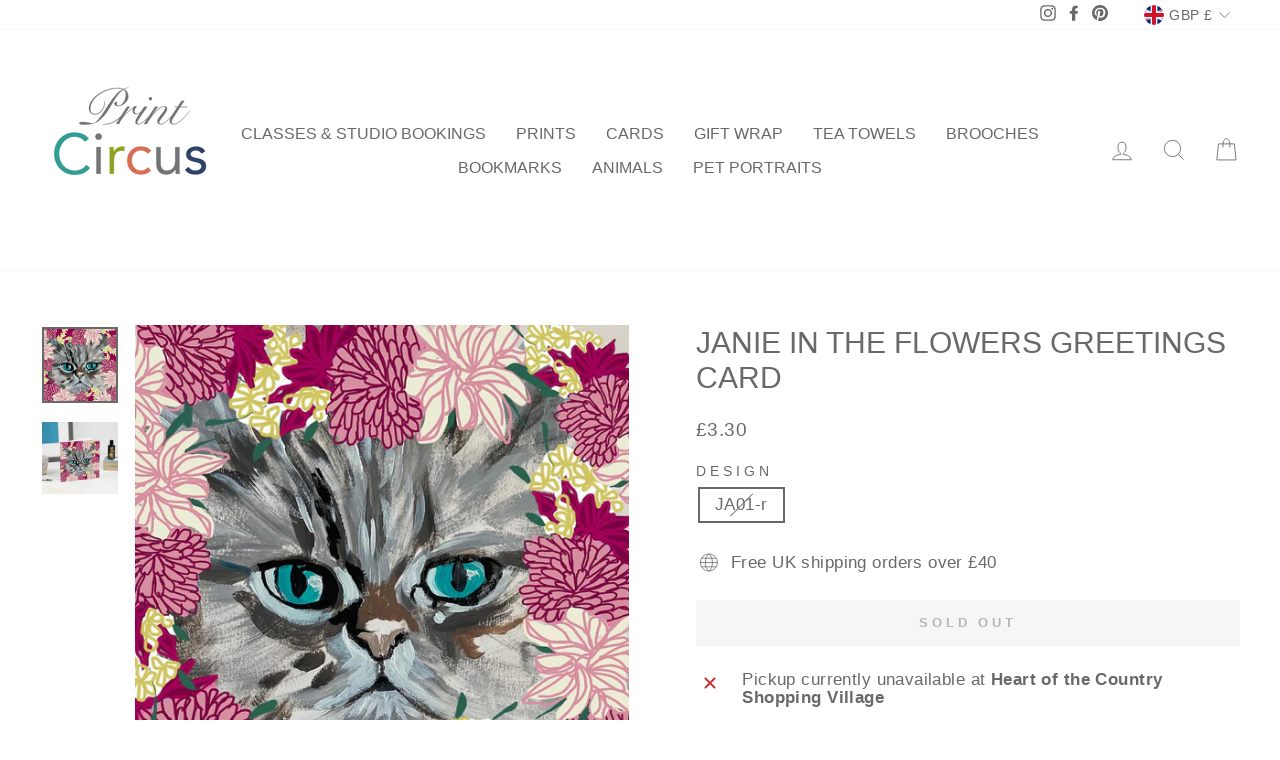

--- FILE ---
content_type: text/javascript; charset=utf-8
request_url: https://www.printcircus.co.uk/web-pixels@7cecd0b6w90c54c6cpe92089d5m57a67346/web-pixel-76480683@18031546ee651571ed29edbe71a3550b/sandbox/worker.modern.js
body_size: -637
content:
importScripts('https://www.printcircus.co.uk/cdn/wpm/s7cecd0b6w90c54c6cpe92089d5m57a67346m.js');
globalThis.shopify = self.webPixelsManager.createShopifyExtend('76480683', 'APP');
importScripts('/web-pixels/strict/app/web-pixel-76480683@18031546ee651571ed29edbe71a3550b.js');


--- FILE ---
content_type: text/javascript; charset=utf-8
request_url: https://www.printcircus.co.uk/web-pixels@7cecd0b6w90c54c6cpe92089d5m57a67346/web-pixel-2070610294@34ad157958823915625854214640f0bf/sandbox/worker.modern.js
body_size: -549
content:
importScripts('https://www.printcircus.co.uk/cdn/wpm/s7cecd0b6w90c54c6cpe92089d5m57a67346m.js');
globalThis.shopify = self.webPixelsManager.createShopifyExtend('2070610294', 'APP');
importScripts('/web-pixels/strict/app/web-pixel-2070610294@34ad157958823915625854214640f0bf.js');


--- FILE ---
content_type: text/javascript; charset=utf-8
request_url: https://www.printcircus.co.uk/web-pixels@7cecd0b6w90c54c6cpe92089d5m57a67346/web-pixel-2516975990@524f6c1ee37bacdca7657a665bdca589/sandbox/worker.modern.js
body_size: -648
content:
importScripts('https://www.printcircus.co.uk/cdn/wpm/s7cecd0b6w90c54c6cpe92089d5m57a67346m.js');
globalThis.shopify = self.webPixelsManager.createShopifyExtend('2516975990', 'APP');
importScripts('/web-pixels/strict/app/web-pixel-2516975990@524f6c1ee37bacdca7657a665bdca589.js');
